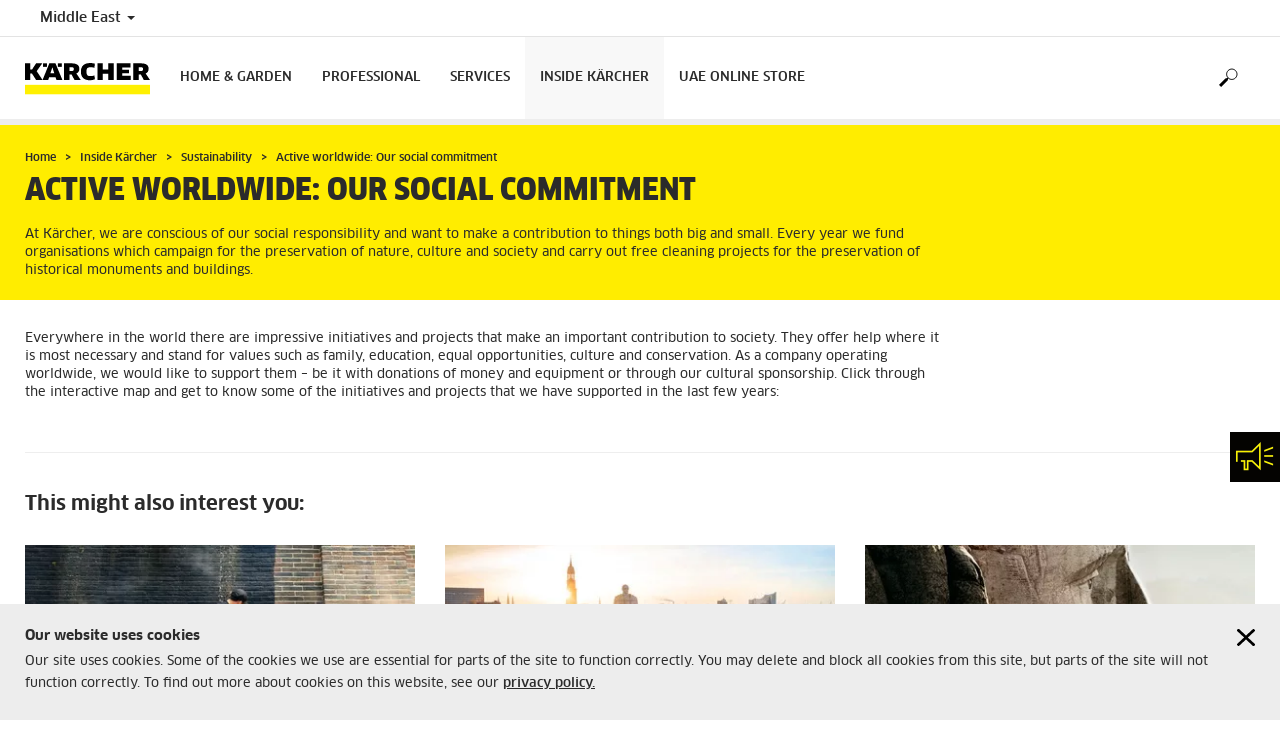

--- FILE ---
content_type: text/html; charset=UTF-8
request_url: https://www.kaercher.com/ae/inside-kaercher/sustainability/active-worldwide-our-social-commitment.html
body_size: 8596
content:
<!DOCTYPE html>
<html lang="en" prefix="og: https://ogp.me/ns#">
<head>
<link href="https://s1.kaercher-media.com/media/image/selection/64796/d0/cleaning-noon-gate-hue-vietnam.webp" rel="preload" as="image" media="(min-width: 1200px)">
<link href="https://s1.kaercher-media.com/media/image/selection/64796/d1/cleaning-noon-gate-hue-vietnam.webp" rel="preload" as="image" media="(min-width: 800px) and (max-width: 1199px)">
<link href="https://s1.kaercher-media.com/media/image/selection/64796/m2/cleaning-noon-gate-hue-vietnam.webp" rel="preload" as="image" media="(min-width: 400px) and (max-width: 799px)">
<link href="https://s1.kaercher-media.com/media/image/selection/64796/m3/cleaning-noon-gate-hue-vietnam.webp" rel="preload" as="image" media="(min-width: 200px) and (max-width: 399px)">
    <script type="text/javascript">
        window.isocode = 'en-AE';
        window.package = 'kaercher';
        window.cdn = 'https://s1.kaercher-media.com';
    </script>
    <meta charset="utf-8">
    <meta name="X-UA-Compatible" content="IE=edge">
    <meta name="viewport" content="width=device-width, initial-scale=1, maximum-scale=2.0">
    <meta name="theme-color" content="#ffffff">
    <link rel="icon" href="/favicon.ico">
            <link rel="preload" href="https://s1.kaercher-media.com/versions/_all/fonts/glyphicons-halflings-regular.woff2"
              as="font" type="font/woff2" crossorigin>
        <link rel="preload" href="https://s1.kaercher-media.com/versions/_all/fonts/ClanWebPro-News.woff" as="font"
              type="font/woff" crossorigin>
        <link rel="preload" href="https://s1.kaercher-media.com/versions/_all/fonts/ClanWebPro-Medium.woff" as="font"
              type="font/woff" crossorigin>
        <link rel="preload" href="https://s1.kaercher-media.com/versions/_all/fonts/ClanWebPro-Bold.woff" as="font"
              type="font/woff" crossorigin>
        <link rel="preload" href="https://s1.kaercher-media.com/versions/_all/fonts/ClanWebPro-NarrBlack.woff" as="font"
              type="font/woff" crossorigin>
    <link rel="stylesheet" type="text/css" href="https://s1.kaercher-media.com/versions/2025.6.0/static/vendor/bootstrap/css/bootstrap.min.css">
    <link rel="stylesheet" type="text/css" href="https://s1.kaercher-media.com/versions/2025.6.0/static/css/bundle_kaercher.css" media="screen">
    <script type="text/javascript">
        (function () {
            if (!Object.values || !Array.prototype.filter || !Array.prototype.find || !Array.prototype.findIndex || !Array.prototype.every || !Date.now || !Event.prototype.preventDefault || !Event.prototype.stopPropagation || !Element.prototype.addEventListener || !Object.keys || !Number.isNaN || !String.prototype.repeat || !('classList' in Element.prototype) || !window.atob || !window.btoa) {
                var tag = document.createElement('script');
                tag.src = (window.cdn ? window.cdn : '') + '/versions/2025.6.0/static/js/libs/kjs_polyfills.min.js';
                (document.head || document.getElementsByTagName('head')[0]).appendChild(tag);
            }
        })();
    </script>
    <script src="https://s1.kaercher-media.com/versions/2025.6.0/static/js/bundle.js" type="text/javascript"></script>
    <script type="text/javascript">
        kjsUtil('cms/setup').run((window.cdn ? window.cdn : '') + '/versions/2025.6.0/static/');
    </script>
        <link rel="apple-touch-icon" href="/apple-touch-icon.png">
    <link rel="apple-touch-icon" sizes="57x57" href="/apple-touch-icon-57x57.png">
    <link rel="apple-touch-icon" sizes="72x72" href="/apple-touch-icon-72x72.png">
    <link rel="apple-touch-icon" sizes="76x76" href="/apple-touch-icon-76x76.png">
    <link rel="apple-touch-icon" sizes="114x114" href="/apple-touch-icon-114x114.png">
    <link rel="apple-touch-icon" sizes="120x120" href="/apple-touch-icon-120x120.png">
    <link rel="apple-touch-icon" sizes="144x144" href="/apple-touch-icon-144x144.png">
    <link rel="apple-touch-icon" sizes="152x152" href="/apple-touch-icon-152x152.png">
            <meta property="og:url" content="https://www.kaercher.com/int/inside-kaercher/sustainability/active-worldwide-our-social-commitment.html" />
                <meta property="og:image" content="https://s1.kaercher-media.com/media/image/file/124155/d0/csr-world-map.jpg#webp" />
                <meta property="og:title" content="Active worldwide: Our social commitment" />
                <meta property="og:description" content="We fund organisations which campaign for the preservation of nature, culture and society, and we carry out free cleaning projects." />
                <meta name="google-site-verification" content="51HOspdk3rZ4zsHHCTQUz2kr6ylI4tRRJ_81PeV0UYU" />
                <title>Active worldwide: Our social commitment | Karcher Middle East</title>
                <link rel="canonical" href="https://www.kaercher.com/ae/inside-kaercher/sustainability/active-worldwide-our-social-commitment.html" />
                <meta name="language" content="en" />
                <meta name="copyright" content="Alfred Kärcher GmbH & Co. KG" />
                <meta name="description" content="We fund organisations which campaign for the preservation of nature, culture and society, and we carry out free cleaning projects." />
                <meta name="robots" content="index,follow" />
    <script type="text/javascript" src="//assets.adobedtm.com/a13643f4feff/8edbaefff1c0/launch-ab041f333718.min.js"></script><script type="text/javascript">
    kjsConf('lib.analytics.pageType', 'Standard');
    kjsConf('lib.analytics.currency', 'AED');
    kjsUtil('cms/analytics').track('pageDisplayed', {"page":{"id":"752830","name":"AE:74||752830:Active worldwide: Our social commitment","alias":"","type":"Standard"},"breadcrumbs":"AE - United Arab Emirates (Live)||Inside K\u00e4rcher||Sustainability at K\u00e4rcher||Active worldwide: Our social commitment","channel":"Inside K\u00e4rcher","issueDate":"2023-07-17T10:58:19+00:00","lastUpdateDate":"2023-07-17T10:58:19+00:00","language":"en-AE"});
</script></head>
<body>
    <div id="skip-links">
        <a tabindex="0" href="#main">
            Skip to content
        </a>
        <a tabindex="0" href="#main-nav">
            Skip to navigation
        </a>
    </div>
    <div class="fg-cookiesdirective" data-kjs-app="cookiesdirective" role="dialog" aria-labelledby="cookiesdirective-heading">
    <input type="hidden" data-kjs-setting="client" value="74">
    <div class="container">
        <div class="row">
            <div class="col-xs-12">
                <a href="#" data-kjs-click="close" class="pull-right fc-close" style="margin: 0 0 20px 20px;" aria-label="Close cookies information"></a>
                <h4 id="cookiesdirective-heading">
                    Our website uses cookies
                </h4>
                <p>Our site uses cookies. Some of the cookies we use are essential for parts of the site to function correctly. You may delete and block all cookies from this site, but parts of the site will not function correctly. To find out more about cookies on this website, see our <a href="/int/inside-kaercher/company/legal/privacy-information.html" target="_self" class="inline-link inline-link">privacy policy.</a></p>
            </div>
        </div>
    </div>
</div>
<script type="application/ld+json">
    {"@context":"http:\/\/schema.org","@type":"WebSite","name":"K\u00e4rcher","url":"https:\/\/www.kaercher.com\/ae\/","potentialAction":{"@type":"SearchAction","target":"https:\/\/www.kaercher.com\/ae\/search-result.html?query={search_term_string}","query-input":"required name=search_term_string"}}
</script>
<script type="text/javascript">
    kjsUtil('translation').set({"search":{"showAll":"Show all search results","productSuggestions":"Product suggestions","categoriesHG":"Categories (Home &amp; Garden)","categoriesPro":"Categories (Professional)","searchSuggestions":"Search suggestions","informationAndKnowledge":"Information &amp; knowledge","noResult":{"headline":"We did not find a suitable result for the search term {{:query}}.","hint":"<p>Please check your input for spelling mistakes or try a different search term.<\/p>"}},"product":{"addedValue":"+ free product"}});
</script>
<header class="fg-navigation" >
    <div class="visible-print container">
        <img
            src="https://s1.kaercher-media.com/versions/2025.6.0/static/img/kaercher_logo.svg"
            alt="Kärcher Logo">
    </div>
    <div class="navbar visible-sm visible-xs" id="nav-mobile" data-kjs-app="navigation/mobile">
        <input type="hidden" data-kjs-setting="rootline" value="[366275,367440,752820,752824,752830]">
        <input type="hidden" data-kjs-setting="isBrand" data-kjs-datatype="bool" value="0">
        <script type="application/json" data-kjs-setting="languageSwitcher">
        </script>
        <div class="fc-menu row ">
    <div class="col-xs-4 col-md-7">
        <div class="fc-logo">
            <a href="/ae/"><img class="img-responsive"
              src="https://s1.kaercher-media.com/versions/2025.6.0/static/img/kaercher_logo.svg"
              alt="Kärcher Logo">
            </a>
        </div>
    </div>
    <div class="fc-mobilenav-controls col-xs-offset-1 col-xs-7 col-md-5">
        <div class="col-xs-2 pull-right ml-1">
            <div class="fc-mobilenav-toggle">
                <a href="javascript:void(0);" data-kjs-click="toggleBeforeRendered" class="action--open hc-nav-trigger">
                    <span class="icon-bar icon-bar-top"></span>
                    <span class="icon-bar icon-bar-middle"></span>
                    <span class="icon-bar icon-bar-bottom"></span>
                </a>
            </div>
        </div>
                                            <div class="col-xs-2 pull-right">
                <div class="fc-search">
    <a href="javascript:void(0);" class="pull-right" data-kjs-click="toggleSearch">
    </a>
    <form method="get" class="fc-form-search" action="/ae/search-result.html">
        <div class="form-group fg-search-input" data-kjs-app="search/input">
            <input type="hidden" data-kjs-setting="parentNamespace" data-kjs-value="navigation/mobile">
            <span class="fc-close" data-kjs-click="navigation/mobile|toggleSearch"></span>
            <input type="text" class="form-control"
                   data-kjs-field="query"
                   aria-label="Enter search term"
                   placeholder="Search"
                   data-kjs-focus="focus"
                   data-kjs-change="changed"
                   autocomplete="off"
                   name="query" />
            <input type="submit" class="fc-submit" value="" aria-label="Execute search"/>
        </div>
    </form>
</div>            </div>
            </div>
</div>
<div class="hidden">
    <div id="mobile-main-menu" class="menu" data-kjs-view="mobile"></div>
</div>
            </div>
    <nav role="navigation" class="navbar visible-md visible-lg" id="nav-desktop" data-kjs-app="navigation/desktop">
        <input type="hidden" data-kjs-setting="rootline" value="[366275,367440,752820,752824,752830]">
        <div id="top-bar">
    <div class="container dropdown">
        <section id="language" class="navbar-left">
            <ul>
<li class="pull-left fc-country-switcher" data-kjs-app="countries/switcher">
    <input type="hidden" data-kjs-setting="parentNamespace" data-kjs-value="navigation/desktop">
    <a data-kjs-click="showList" href="javascript:void(0);"
       aria-haspopup="true" aria-expanded="false"
       aria-label="Country selection. Your current country: Middle East"
       class="dropdown-toggle dropdown-toggle-mobile">
        Middle East
        <span class="caret"></span>
    </a>
    <div class="dropdown-menu" data-kjs-view="list"></div>
</li>                
            </ul>
        </section>
    </div>
</div>        <div id="main-nav" class="">
    <div class="container dropdown">
        <div class="fc-table-wrap">
            <ul>
                <li class="fc-logo"><a href="/ae/"
                                       aria-label="Back to the home page"><img
                                src="https://s1.kaercher-media.com/versions/2025.6.0/static/img/kaercher_logo.svg"
                                alt="Kärcher Logo"></a></li>
                <li class="fc-navigation-items" data-kjs-view="desktop">
                    <ul>
                                                    <li>
                                                                    <a href="/ae/home-garden.html"
                                       data-kjs-click="toggleBeforeRendered(i:127070)"
                                       aria-haspopup="true" aria-expanded="false"
                                       aria-controls="main-nav_item1" class="fc-main-nav-item ">Home &amp; Garden</a>
                                    <div class="dropdown-menu" style="display:none;">
                                        <div class="dropdown-content" id="main-nav_item1">
                                                                                                                                                                                                                    <a href="/ae/services/home-garden/kaercher-h-g-service.html" >
        Service
            </a>
                                                                                                                                                                                                                                <a href="/ae/home-garden/know-how.html" >
        How To
            </a>
                                                                                                                                                                                                                                <a href="/ae/services/home-garden.html" >
        H&amp;G Brochure 
            </a>
                                                                                                                                                                                                                                                <ul>
                                                                                                            <li>
                                                            <a href="/ae/home-garden/pressure-washers.html" >Pressure washers</a>
                                                        </li>
                                                                                                            <li>
                                                            <a href="/ae/home-garden/multi-functional-vacuum-cleaners.html" >Multi-functional vacuum cleaners</a>
                                                        </li>
                                                                                                            <li>
                                                            <a href="/ae/home-garden/vacuum-cleaners.html" >Vacuum cleaners</a>
                                                        </li>
                                                                                                            <li>
                                                            <a href="/ae/home-garden/robot-vacuums-and-mops.html" >Robot vacuums and mops</a>
                                                        </li>
                                                                                                            <li>
                                                            <a href="/ae/home-garden/steam-cleaners.html" >Steam cleaners</a>
                                                        </li>
                                                                                                            <li>
                                                            <a href="/ae/home-garden/cordless-window-vacs.html" >Cordless window vacs</a>
                                                        </li>
                                                                                                            <li>
                                                            <a href="/ae/home-garden/electric-wiping-mop.html" >Electric wiping mop</a>
                                                        </li>
                                                                                                            <li>
                                                            <a href="/ae/home-garden/air-treatment.html" >Air treatment</a>
                                                        </li>
                                                                                                            <li>
                                                            <a href="/ae/home-garden/floor-cleaner.html" >Floor Cleaner</a>
                                                        </li>
                                                                                                            <li>
                                                            <a href="/ae/home-garden/vacuum-mop.html" >Vacuum mop</a>
                                                        </li>
                                                                                                            <li>
                                                            <a href="/ae/home-garden/watering-systems.html" >Watering systems</a>
                                                        </li>
                                                                                                            <li>
                                                            <a href="/ae/home-garden/pumps.html" >Pumps</a>
                                                        </li>
                                                                                                            <li>
                                                            <a href="/ae/home-garden/push-sweepers.html" >Push Sweepers</a>
                                                        </li>
                                                                                                            <li>
                                                            <a href="/ae/home-garden/mobile-cleaning.html" >Mobile cleaning</a>
                                                        </li>
                                                                                                            <li>
                                                            <a href="/ae/home-garden/garden-tools.html" >Garden Tools</a>
                                                        </li>
                                                                                                            <li>
                                                            <a href="/ae/home-garden/patio-cleaner.html" >Patio Cleaner</a>
                                                        </li>
                                                                                                            <li>
                                                            <a href="/ae/accessory.html" >Accessories</a>
                                                        </li>
                                                                                                            <li>
                                                            <a href="/ae/home-garden/cleaning-and-care-agents.html" >Cleaning and care products</a>
                                                        </li>
                                                                                                    </ul>
                                                                                                                                                                            </div>
                                    </div>
                                                            </li>
                                                    <li>
                                                                    <a href="/ae/professional.html"
                                       data-kjs-click="toggleBeforeRendered(i:127071)"
                                       aria-haspopup="true" aria-expanded="false"
                                       aria-controls="main-nav_item2" class="fc-main-nav-item ">Professional</a>
                                    <div class="dropdown-menu" style="display:none;">
                                        <div class="dropdown-content" id="main-nav_item2">
                                                                                                                                                                                                                    <a href="/ae/services/professional/kaercher-professional-service.html" >
        Professional Service
            </a>
                                                                                                                                                                                                                                <a href="/ae/professional/industry-solutions.html" >
        Industry Solutions 
            </a>
                                                                                                                                                                                                                                <a href="/ae/inside-kaercher/company/articles/know-how-for-professionals.html" >
        Professional Know How
            </a>
                                                                                                                                                                                                                                                <ul>
                                                                                                            <li>
                                                            <a href="/ae/professional/high-pressure-cleaners.html" >High-pressure cleaners</a>
                                                        </li>
                                                                                                            <li>
                                                            <a href="/ae/professional/floor-scrubbers-scrubber-driers.html" >Floor scrubbers / scrubber driers</a>
                                                        </li>
                                                                                                            <li>
                                                            <a href="/ae/professional/vacuums.html" >Vacuums</a>
                                                        </li>
                                                                                                            <li>
                                                            <a href="/ae/professional/wet-and-dry-vacuum-cleaners.html" >Wet and dry vacuum cleaners</a>
                                                        </li>
                                                                                                            <li>
                                                            <a href="/ae/professional/cleaning-robots.html" >Cleaning robots</a>
                                                        </li>
                                                                                                            <li>
                                                            <a href="/ae/professional/window-and-surface-vacuum-cleaner.html" >Window and surface vacuum cleaner</a>
                                                        </li>
                                                                                                            <li>
                                                            <a href="/ae/professional/carpet-cleaner.html" >Carpet cleaner</a>
                                                        </li>
                                                                                                            <li>
                                                            <a href="/ae/professional/manual-cleaning-equipment.html" >Manual Cleaning Equipment</a>
                                                        </li>
                                                                                                            <li>
                                                            <a href="/ae/professional/sweepers-and-vacuum-sweepers.html" >Sweepers and vacuum sweepers</a>
                                                        </li>
                                                                                                            <li>
                                                            <a href="/ae/professional/municipal-equipment.html" >Municipal Equipment</a>
                                                        </li>
                                                                                                            <li>
                                                            <a href="/ae/professional/vehicle-wash-systems.html" >Vehicle Wash Systems</a>
                                                        </li>
                                                                                                            <li>
                                                            <a href="/ae/professional/steam-cleaners-steam-vacuum-cleaners.html" >Steam cleaners &amp; steam vacuum cleaners</a>
                                                        </li>
                                                                                                            <li>
                                                            <a href="/ae/professional/disinfection-systems.html" >Disinfection systems</a>
                                                        </li>
                                                                                                            <li>
                                                            <a href="/ae/professional/dry-ice-cleaning.html" >Dry ice cleaning</a>
                                                        </li>
                                                                                                            <li>
                                                            <a href="/ae/professional/drinking-water-treatment.html" >Drinking water treatment</a>
                                                        </li>
                                                                                                            <li>
                                                            <a href="/ae/professional/water-dispenser.html" >Water dispenser</a>
                                                        </li>
                                                                                                            <li>
                                                            <a href="/ae/professional/container-cleaning.html" >Container cleaning</a>
                                                        </li>
                                                                                                            <li>
                                                            <a href="/ae/professional/air-purifier.html" >Air Purifier</a>
                                                        </li>
                                                                                                            <li>
                                                            <a href="/ae/professional/outdoor-power-equipment.html" >Outdoor Power Equipment</a>
                                                        </li>
                                                                                                            <li>
                                                            <a href="/ae/professional/generators-and-waste-water-pump.html" >Generators and waste water pump</a>
                                                        </li>
                                                                                                            <li>
                                                            <a href="/ae/accessory.html" >Accessories</a>
                                                        </li>
                                                                                                            <li>
                                                            <a href="/ae/professional/cleaning-and-care-products.html" >Cleaning and care products</a>
                                                        </li>
                                                                                                    </ul>
                                                                                                                                                                            </div>
                                    </div>
                                                            </li>
                                                    <li>
                                                                    <a href="/ae/services.html"
                                       data-kjs-click="toggleBeforeRendered(i:127072)"
                                       aria-haspopup="true" aria-expanded="false"
                                       aria-controls="main-nav_item3" class="fc-main-nav-item ">Services</a>
                                    <div class="dropdown-menu" style="display:none;">
                                        <div class="dropdown-content" id="main-nav_item3">
                                                                                                                                                                                                        <ul>
    <li>
        <a href="/ae/services/home-garden.html" >Services - Home &amp; Garden machines</a>
    </li>
    <li>
        <ul>
                            <li>
                    <a href="/ae/services/home-garden/kaercher-h-g-service.html" >Kärcher H&amp;G Service</a>
                </li>
                    </ul>
    </li>
</ul>                                                                                                                                                                                                                <ul>
    <li>
        <a href="/ae/services/professional.html" >Services - professional machines</a>
    </li>
    <li>
        <ul>
                            <li>
                    <a href="/ae/services/professional/service-advisor.html" >Service Advisor</a>
                </li>
                            <li>
                    <a href="/ae/services/professional/kaercher-fleet.html" >Kärcher Fleet</a>
                </li>
                            <li>
                    <a href="/ae/services/professional/kaercher-eco-manager.html" >Kärcher <span class="fix-spelling">ECO!Manager</span></a>
                </li>
                            <li>
                    <a href="/ae/services/professional/kaercher-professional-service.html" >Kärcher Professional Service</a>
                </li>
                            <li>
                    <a href="/ae/services/professional/kaercher-maintain.html" >Kärcher Maintain</a>
                </li>
                    </ul>
    </li>
</ul>                                                                                                                                                                                                                <ul>
    <li>
        <a href="/ae/services/support.html" >Service Support</a>
    </li>
    <li>
        <ul>
                            <li>
                    <a href="/ae/services/support/pricacy-policy.html" >Pricacy Policy</a>
                </li>
                            <li>
                    <a href="/ae/services/support/dealer-search.html" >Dealer search</a>
                </li>
                            <li>
                    <a href="/ae/services/support/faqs.html" ><span class="fix-spelling">FAQs</span></a>
                </li>
                            <li>
                    <a href="/ae/services/support/downloads.html" >Downloads</a>
                </li>
                    </ul>
    </li>
</ul>                                                                                                                                                                                                                                                                                                                            </div>
                                    </div>
                                                            </li>
                                                    <li>
                                                                    <a href="/ae/inside-kaercher.html"
                                       data-kjs-click="toggleBeforeRendered(i:127073)"
                                       aria-haspopup="true" aria-expanded="false"
                                       aria-controls="main-nav_item4" class="fc-main-nav-item fc-active">Inside Kärcher</a>
                                    <div class="dropdown-menu" style="display:none;">
                                        <div class="dropdown-content" id="main-nav_item4">
                                                                                                                                                                                                        <ul>
    <li>
        <a href="/ae/inside-kaercher/company.html" >Company</a>
    </li>
    <li>
        <ul>
                            <li>
                    <a href="/ae/inside-kaercher/company/about-kaercher.html" >About Kärcher</a>
                </li>
                            <li>
                    <a href="/ae/inside-kaercher/company/compliance-and-integrity.html" >Compliance and Integrity</a>
                </li>
                            <li>
                    <a href="/ae/inside-kaercher/company/kaercher-stories.html" >Kärcher Stories</a>
                </li>
                            <li>
                    <a href="/ae/inside-kaercher/company/articles.html" >Articles</a>
                </li>
                            <li>
                    <a href="/ae/inside-kaercher/company/contact-us.html" >Contact us</a>
                </li>
                            <li>
                    <a href="/ae/inside-kaercher/company/imprint.html" >Imprint</a>
                </li>
                    </ul>
    </li>
</ul>                                                                                                                                                                                                                <ul>
    <li>
        <a href="/ae/inside-kaercher/careers.html" >careers</a>
    </li>
    <li>
        <ul>
                            <li>
                    <a href="/ae/inside-kaercher/careers/benefits.html" >Benefits</a>
                </li>
                            <li>
                    <a href="/ae/inside-kaercher/careers/culture-and-insights.html" >Culture and insights</a>
                </li>
                    </ul>
    </li>
</ul>                                                                                                                                                                                                                <ul>
    <li>
        <a href="/ae/inside-kaercher/sustainability.html" >Sustainability</a>
    </li>
    <li>
        <ul>
                            <li>
                    <a href="/ae/inside-kaercher/sustainability/supply-chain-and-products.html" >Supply chain and products</a>
                </li>
                            <li>
                    <a href="/ae/inside-kaercher/sustainability/sustainability-in-numbers.html" >Sustainability in numbers</a>
                </li>
                            <li>
                    <a href="/ae/inside-kaercher/sustainability/sustainability-goals-2025.html" >Sustainability Goals 2025</a>
                </li>
                            <li>
                    <a href="/ae/inside-kaercher/sustainability/sustainable-from-the-outset.html" >Sustainable. From the outset.</a>
                </li>
                            <li>
                    <a href="/ae/inside-kaercher/sustainability/culture-nature-and-society.html" >Culture, nature and society</a>
                </li>
                            <li>
                    <a href="/ae/inside-kaercher/sustainability/employees.html" >Employees</a>
                </li>
                    </ul>
    </li>
</ul>                                                                                                                                                                                                                <ul>
    <li>
        <a href="/ae/inside-kaercher/sponsoring.html" >Sponsoring</a>
    </li>
    <li>
        <ul>
                            <li>
                    <a href="/ae/inside-kaercher/sponsoring/cultural-sponsorship.html" >Cultural sponsorship</a>
                </li>
                            <li>
                    <a href="/ae/inside-kaercher/sponsoring/sport-sponsorship.html" >Sport sponsorship</a>
                </li>
                    </ul>
    </li>
</ul>                                                                                                                                                                                                                                                                                                                            </div>
                                    </div>
                                                            </li>
                                                    <li>
                                                                    <a href="https://www.karcher-center-dubai.ae/en/" class="fc-main-nav-item" target="_blank">UAE Online Store</a>
                                                            </li>
                                            </ul>
                </li>
<li class="fc-nav-icon fc-user-dropdown fc-search-container fc-nav-icons-1 " role="search">
    <a href="javascript:void(0);" class="fc-icon-nav pl-0" data-kjs-click="toggleSearch"
       style="position: relative; display: inherit;" aria-haspopup="true" aria-expanded="false"  title="Search">
        <span class="fc-icon fc-icon-search"></span>
    </a>
    <form class="fc-form-search" method="get" action="/ae/search-result.html">
        <div class="form-group fg-search-input" data-kjs-app="search/input">
            <input type="hidden" data-kjs-setting="parentNamespace" data-kjs-value="navigation/desktop">
                            <input type="hidden" data-kjs-setting="productcategoryInTitle" data-kjs-value="1" data-kjs-datatype="bool">
                        <input type="text" class="form-control"
                   data-kjs-field="query"
                   aria-label="Enter search term"
                   placeholder="Search"
                   data-kjs-change="changed"
                   autocomplete="off"
                   name="query" />
            <input type="submit" class="fc-submit" value="" aria-label="Execute search"/>
        </div>
    </form>
</li>                
                            </ul>
        </div>
    </div>
</div>    </nav>
</header><div id="main" role="main">
    <main>
<div class="fg-infopopup" data-kjs-app="infopopup">
    <input type="hidden" data-kjs-setting="pageId" value="752830"
           data-kjs-datatype="int">
    <div data-kjs-view="main"></div>
</div><section data-kwsf-tmpl="ribbon" id="ribbon">
    <div class="container">
        <div class="row">
            <div class="col-sm-12 col-lg-9">
    <div class="hidden-print" id="breadcrumbs">
           <ul vocab="http://schema.org/" typeof="BreadcrumbList">
                    <li property="itemListElement" typeof="ListItem">
                <a href="/ae/" title="Home" property="item"
                   typeof="WebPage" aria-hidden="true">
                    <span property="name">Home</span>
                </a>
                <meta property="position" content="1">
            </li>
                    <li property="itemListElement" typeof="ListItem">
                <a href="/ae/inside-kaercher.html" title="Inside Kärcher" property="item"
                   typeof="WebPage" aria-hidden="true">
                    <span property="name">Inside Kärcher</span>
                </a>
                <meta property="position" content="2">
            </li>
                    <li property="itemListElement" typeof="ListItem">
                <a href="/ae/inside-kaercher/sustainability.html" title="Sustainability" property="item"
                   typeof="WebPage" aria-hidden="true">
                    <span property="name">Sustainability</span>
                </a>
                <meta property="position" content="3">
            </li>
                    <li property="itemListElement" typeof="ListItem">
                <a href="/ae/inside-kaercher/sustainability/active-worldwide-our-social-commitment.html" title="Active worldwide: Our social commitment" property="item"
                   typeof="WebPage" aria-hidden="true">
                    <span property="name">Active worldwide: Our social commitment</span>
                </a>
                <meta property="position" content="4">
            </li>
            </ul>
    </div>
                                    <h1 class="ribbonmobile">Active worldwide: Our social commitment</h1>
                                        <p>At Kärcher, we are conscious of our social responsibility and want to make a contribution to things both big and small. Every year we fund organisations which campaign for the preservation of nature, culture and society and carry out free cleaning projects for the preservation of historical monuments and buildings.</p>
                                </div>
        </div>
    </div>
</section><section data-kwsf-tmpl="textonecolumn" class="" id="article1858146" >    <div class="container">
<div class="row">
    <div class="col-sm-12 col-lg-9">
            <p>Everywhere in the world there are impressive initiatives and projects that make an important contribution to society. They offer help where it is most necessary and stand for values such as family, education, equal opportunities, culture and conservation. As a company operating worldwide, we would like to support them – be it with donations of money and equipment or through our cultural sponsorship. Click through the interactive map and get to know some of the initiatives and projects that we have supported in the last few years:</p>
            </div>
</div>
</div>
</section>
<section data-kwsf-tmpl="horizontalrule" class="" id="article1858144" >    <div class="container">
            <div class="row">
            <div class="col-sm-12 col-xs-12">
                <hr/>
            </div>
        </div>
    </div>
</section>
<section data-kwsf-tmpl="headline" class="" id="article1858143" >    <div class="container">
    <div class="row">
        <div class="col-sm-12">
                <h2>This might also interest you:</h2>
        </div>
    </div>
</div>
</section>
<section data-kwsf-tmpl="imageheadlinetextcoverthreecolumns" class="" id="article1858142" >    <div class="container">
<div class="row equalheight-container" data-kjs-app="content/equalheight">
            <div class="col-md-4 image-fit">
                    <a tabindex="-1" aria-hidden="true" data-kjs-app="content/card" class="hidden-print fg-content-card"  href="/a1/inside-kaercher/nachhaltigkeit/expertengespraech-denkmalpflege.html" >
        <div class="card" data-kjs-hover="toggle">
                <img data-src="https://s1.kaercher-media.com/media/image/selection/64796/d0/cleaning-noon-gate-hue-vietnam.jpg#webp" alt="World map: Our social commitment" title="World map: Our social commitment">
            <div class="fc-overlay">
                <div class="fc-text">
                        Learn more
                    </div>
            </div>
        </div>
    </a>
                <div class="equalheight-element">
                        <a href="/a1/inside-kaercher/nachhaltigkeit/expertengespraech-denkmalpflege.html"   class="d-block">
        <h3 class="mobileheadline headlinebottom">Experts discuss the preservation of monuments</h3>
    </a>
                    </div>
                            </div>
            <div class="col-md-4 image-fit">
                    <a tabindex="-1" aria-hidden="true" data-kjs-app="content/card" class="hidden-print fg-content-card"  href="/de/inside-kaercher/unternehmen/sponsoring/kultursponsoring.html" >
        <div class="card" data-kjs-hover="toggle">
                <img data-src="https://s1.kaercher-media.com/media/image/selection/64662/d0/bismarck_03-2020_1113_fulllow-jpg.jpg#webp" alt="Kärcher cultural sponsorship" title="Cultural sponsorship">
            <div class="fc-overlay">
                <div class="fc-text">
                        Learn more
                    </div>
            </div>
        </div>
    </a>
                <div class="equalheight-element">
                        <a href="/de/inside-kaercher/unternehmen/sponsoring/kultursponsoring.html"   class="d-block">
        <h3 class="mobileheadline headlinebottom">Cultural sponsorship</h3>
    </a>
                    </div>
                            </div>
            <div class="col-md-4 image-fit">
                    <a tabindex="-1" aria-hidden="true" data-kjs-app="content/card" class="hidden-print fg-content-card"  href="" >
        <div class="card" data-kjs-hover="toggle">
                <img data-src="https://s1.kaercher-media.com/media/image/selection/19855/d0/mount-rushmore.jpg#webp" alt="Mount Rushmore cleaning project" title="Culture, nature and society">
            <div class="fc-overlay">
                <div class="fc-text">
                        Learn more
                    </div>
            </div>
        </div>
    </a>
                <div class="equalheight-element">
                        <a href="/a1/inside-kaercher/nachhaltigkeit/kultur-natur-gesellschaft.html"   class="d-block">
        <h3 class="mobileheadline headlinebottom">Culture, nature and society</h3>
    </a>
                        <p> </p><p> </p>
                    </div>
                            </div>
            </div>
</div>
</section>
<section data-kwsf-tmpl="button" class="" id="article1858141" >    <div class="container">
    <div class="row">
        <div class="col-sm-12 ">
<a id="trk-button-1858141" href="/a1/inside-kaercher/nachhaltigkeit.html" class="btn btn-yellow" >
    More on sustainability at Kärcher
</a>        </div>
    </div>
</div>
</section>
<div class="fg-toolbar hidden" data-kjs-app="toolbar/main">
    <ul>
                        <li class="closed fc-item  fc-contact trk-sn-element" data-trk-sn-name="Contact us|contact"
                    data-kjs-app="toolbar/item">
                    <input type="hidden" data-kjs-setting="type" value="contact"/>
                    <div data-kjs-hover="animate" data-kjs-click="toggle">
                                                        <a href="/ae/" >
                            <img class="item-inactive" src="https://s1.kaercher-media.com/media/image/selection/11953/d4/contact-icon-inactive.png#webp" title="Contact" alt="Contact">
                            <img class="item-active" src="https://s1.kaercher-media.com/media/image/selection/58326/d4/icon-contact-grau.png#webp" title="Contact" alt="Contact">
                                    <p class="fc-itemlabel">Contact</p>
                    </a>
                </div>
                    <div class="fc-tooltip">
                        <div class="fc-tooltipcontent">
                            <span class="pull-right fc-close" data-kjs-click="close"></span>
                            <p><a href="/ae/request-a-call-back-contact-us.html" target="_self" class="inline-link">Request a call back</a></p>
<p><a href="/ae/inside-kaercher/company/contact-us.html" target="_self" class="inline-link">Contact us</a></p>
                        </div>
                    </div>
                </li>
                        </ul>
</div><footer class="hidden-print fg-navigation-footer" data-kjs-app="navigation/footer">
    <div class="fc-rows">
                    <div class="container">
                <div class="row">
                                            <div class="col-sm-3 fc-col">
                                                            <div class="fc-content fc-collapsible">
                                                                            <h6 data-kjs-click="toggle">CONTACT</h6>
                                        <div class="fc-body">
                                            <p>K&auml;rcher Middle East Headquarters</p>
<p>P.O. Box 17416<br />Jebel Ali Free Zone<br />Dubai, U.A.E.</p>
<p><a href="mailto:customercare.ae@karcher.com?subject=Question+for+Karcher+Middle+East" class="inline-link inline-link">customercare.ae@karcher.com</a></p>
<p>&nbsp;</p>                                        </div>
                                                                    </div>
                                                    </div>
                                            <div class="col-sm-3 fc-col">
                                                            <div class="fc-content fc-collapsible">
                                                                            <h6 data-kjs-click="toggle">LEGAL INFORMATION</h6>
                                        <div class="fc-body">
                                            <ul>
            <li>
            <a href="/ae/inside-kaercher/company/imprint.html" >
                Imprint
            </a>
        </li>
            <li>
            <a href="/ae/services/support/pricacy-policy.html" >
                Privacy Policy
            </a>
        </li>
    </ul>                                        </div>
                                                                    </div>
                                                    </div>
                                            <div class="col-sm-3 fc-col">
                                                            <div class="fc-content fc-collapsible">
                                                                            <h6 data-kjs-click="toggle">SOCIAL MEDIA</h6>
                                        <div class="fc-body">
                                            <div class="clearfix fc-logos fc-logos-small">
    <ul>
                    <li>
                                    <a href="https://www.facebook.com/KarcherMiddleEast" title="facebook" class="fc-logo-image" data-src="https://s1.kaercher-media.com/versions/2025.6.0/static/img/logos/facebook.png" >
                    </a>
                            </li>
                    <li>
                                    <a href="https://www.instagram.com/karcher.middleeast/	" title="instagram" class="fc-logo-image" data-src="https://s1.kaercher-media.com/versions/2025.6.0/static/img/logos/instagram.png" >
                    </a>
                            </li>
                    <li>
                                    <a href="https://www.linkedin.com/company/karchermiddleeast?trk=tyah" title="linkedin" class="fc-logo-image" data-src="https://s1.kaercher-media.com/versions/2025.6.0/static/img/logos/linkedin.png" >
                    </a>
                            </li>
                    <li>
                                    <a href="https://www.youtube.com/c/KarcherMiddleEast" title="youtube" class="fc-logo-image" data-src="https://s1.kaercher-media.com/versions/2025.6.0/static/img/logos/youtube.png" >
                    </a>
                            </li>
            </ul>
</div>
                                        </div>
                                                                    </div>
                                                    </div>
                                            <div class="col-sm-3 fc-col">
                                                            <div class="fc-content fc-collapsible">
                                                                            <h6 data-kjs-click="toggle">CO₂-NEUTRAL WEBSITE</h6>
                                        <div class="fc-body">
                                            <div class="clearfix fc-logos fc-logos-medium">
    <ul>
                    <li>
                                    <a href="https://s1.kaercher-media.com/media/file/176245/first-climate-certificate.pdf" title="First Climate 2022 DE" class="fc-logo-image" data-src="https://s1.kaercher-media.com/media/image/selection/144995/d0/first-climate-2022-de.png#webp" >
                    </a>
                            </li>
            </ul>
</div>
                                        </div>
                                                                    </div>
                                                    </div>
                                    </div>
            </div>
                        </div>
    <div data-kjs-app="products/footnote" id="products_footnote">
    <script type="application/json" data-kjs-setting="translations">
        {"asterisk":{"retailPrice":null,"recommendedRetailPrice":null},"message":{"retailPrice":"","recommendedRetailPrice":""}}
    </script>
    <div data-kjs-view="main"></div>
</div>
<script type="text/javascript">
    kjsLoad($('#products_footnote'));
</script>
    <div class="container">
        <div class="row">
            <div class="col-sm-12">
                <div class="fc-copyright">
                    &copy; 2026
                    K&auml;rcher FZE - Dubai
                </div>
            </div>
        </div>
    </div>
</footer>
</main>
<script type="text/javascript">
    kjsUtil('cms/bootstrap').run();
</script><script type="text/javascript">
    if (typeof(_satellite) !== 'undefined') {
    _satellite.pageBottom();
}
</script><div class="fg-totop hidden-print" data-kjs-app="totop">
    <a href="#" data-kjs-click="toTop"
       aria-label="Jump to the top of the page">
        <span class="glyphicon glyphicon-upload"></span>
    </a>
</div>
<div class="cupo_splashscreen hidden" id="splash">
    <div class="cupo_splash_back"></div>
    <div class="cupo_splash_front layout-full">
        <img alt="Loading" src="https://s1.kaercher-media.com/versions/2025.6.0/static/img/ajax_kaercher_v2_500_orig.gif">
    </div>
</div>
</div>
<link rel="stylesheet" type="text/css" href="https://s1.kaercher-media.com/versions/2025.6.0/static/css/libs/cms/print.css" media="print">
</body>
</html>
<!-- page: 752830, version: 2025.6.0-30330, date: 2026-01-08 15:03:39 -->

--- FILE ---
content_type: text/javascript
request_url: https://s1.kaercher-media.com/versions/2025.6.0/static/js/apps/navigation/footer.min.js
body_size: 359
content:
!function(){"use strict";kjsFactory.createNamespace("navigation/footer")}(),function(){"use strict";var e;kjsFactory.createController("navigation/footer","main",function(){this.toggle=function(e){var o;this.service("cms/device").isMobileDevice()&&(o=e.$element.closest(".fc-collapsible"),e.$container.find(".fc-collapsible").not(o).removeClass("fc-open"),o.toggleClass("fc-open"),this.service("imageloader").loadAll(o))}},{toggle:"toggle"})}(),function(){"use strict";kjsFactory.lockNamespace("navigation/footer")}();

--- FILE ---
content_type: application/x-javascript;charset=utf-8
request_url: https://smetrics.kaercher.com/id?d_visid_ver=5.5.0&d_fieldgroup=A&mcorgid=29510C0F53DB0E6F0A490D45%40AdobeOrg&mid=14538349646717497920268852314351261409&ts=1770099383556
body_size: -40
content:
{"mid":"14538349646717497920268852314351261409"}